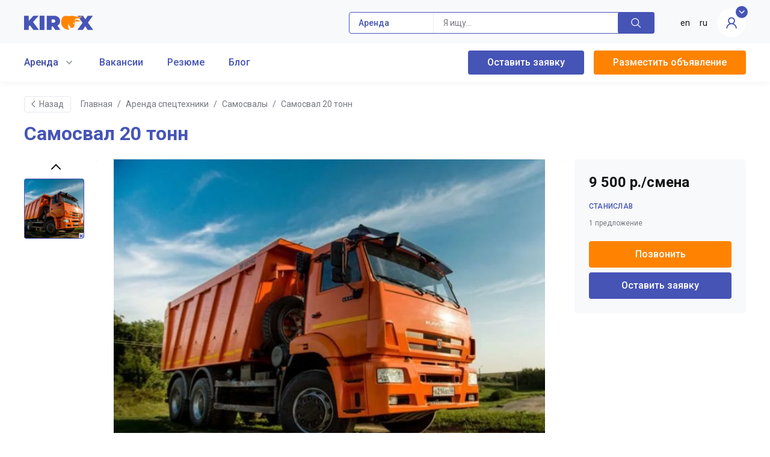

--- FILE ---
content_type: text/html; charset=UTF-8
request_url: https://kirox.ru/card/samosval-20-tonn_1870477546
body_size: 10630
content:
<!DOCTYPE html>
<html lang="ru">
<head>

    <!-- Запрет распознования номера телефона -->
    <meta name="format-detection" content="telephone=no">
    <meta name="SKYPE_TOOLBAR" content="SKYPE_TOOLBAR_PARSER_COMPATIBLE">
    <title>Аренда Самосвал 20 тонн - в категории Самосвалы на Kirox.ru - на Kirox.ru</title>
<meta charset="utf-8">
<meta name="viewport" content="width=device-width, initial-scale=1">
<meta name="csrf-token" content="TKAevwBiBi79zAVxfX8ApQ1PiJhE6nnbgitGrG5M">
<meta name="description" content="Аренда Самосвал 20 тонн - в категории Самосвалы на Kirox.ru">
<link rel="canonical" href="https://kirox.ru/card/samosval-20-tonn_1870477546">
    <!-- Изменение цвета панели моб. браузера -->
    <meta name="msapplication-TileColor" content="#4654B6">
    <meta name="theme-color" content="#4654B6">
    <!-- Подключение шрифтов с гугла -->
    <link rel="preconnect" href="https://fonts.googleapis.com">
    <link rel="preconnect" href="https://fonts.gstatic.com" crossorigin>
    <link
        href="https://fonts.googleapis.com/css2?family=Roboto:ital,wght@0,100;0,300;0,400;0,500;0,700;0,900;1,100;1,300;1,400;1,500;1,700;1,900&display=swap"
        rel="stylesheet">

    <!-- Подключение файлов стилей -->
    <link href="/css/app.css?id=38c32d66c12cca2c8fd8" rel="stylesheet">
        <meta name="_token" content="TKAevwBiBi79zAVxfX8ApQ1PiJhE6nnbgitGrG5M">
            <!-- Yandex.Metrika counter -->
        <script type="text/javascript"> (function (m, e, t, r, i, k, a) {
                m[i] = m[i] || function () {
                    (m[i].a = m[i].a || []).push(arguments)
                };
                m[i].l = 1 * new Date();
                k = e.createElement(t), a = e.getElementsByTagName(t)[0], k.async = 1, k.src = r, a.parentNode.insertBefore(k, a)
            })(window, document, "script", "https://mc.yandex.ru/metrika/tag.js", "ym");
            ym(85382968, "init", {clickmap: true, trackLinks: true, accurateTrackBounce: true, webvisor: true}); </script>
        <noscript>
            <div><img src="https://mc.yandex.ru/watch/85382968" style="position:absolute; left:-9999px;" alt=""/></div>
        </noscript> <!-- /Yandex.Metrika counter -->
    </head>

<body>
<div class="wrap ">
    <div class="main">
        <header>
            <div class="info">
                <div class="cont row">
                    <div class="logo">
                        <a href="https://kirox.ru"><img src="https://kirox.ru/images/logo.svg" alt=""></a>
                    </div>

                    <div class="search">
                        <form action="https://kirox.ru/search">
    <div class="type">
        <select name="type">
                            <option value="1" >Аренда</option>
                    </select>
    </div>

    <input type="text" name="query" class="input" placeholder="Я ищу...">

    <button type="submit" class="submit_btn">
        <svg class="icon">
            <use xlink:href="https://kirox.ru/images/sprite.svg#ic_search"></use>
        </svg>
    </button>
</form>
                    </div>
                    
                    <div class="links">
    
                        <a href="https://kirox.ru/lang/en"> en</a>
                                <span>ru</span>
                <div class="account modal_cont">
        <button class="btn mini_modal_btn" data-modal-id="#account_modal">
            <div class="icon">
                <svg>
                    <use xlink:href="https://kirox.ru/images/sprite.svg#ic_user"></use>
                </svg>
            </div>

            <div class="arrow">
                <svg>
                    <use xlink:href="https://kirox.ru/images/sprite.svg#ic_arrow_down"></use>
                </svg>
            </div>
        </button>

        <div class="mini_modal" id="account_modal">
                            <div>
                    <a href="/registration">
                        <span>Регистрация</span>
                    </a>
                </div>
                <div>
                    <a href="https://kirox.ru/login">
                        <span>Войти</span>
                    </a>
                </div>
            
        </div>
    </div>
</div>
                </div>
            </div>
            <div class="bottom">
                    <div class="cont relative row" x-data="{showRentMenu: false}">
    <nav class="menu row">
        <div class="item self-center text-center">
            
            <button @click="showRentMenu = !showRentMenu" type="button" :class="showRentMenu ? 'underline' : ''" class="text-primary-600 group bg-white transition duration-150 rounded-md inline-flex items-center text-base font-medium hover:text-secondary-500 focus:outline-none focus:ring-none" aria-expanded="false">
                <span>Аренда</span>
                <svg class="text-gray-400 ml-2 h-5 w-5 group-hover:text-gray-500" xmlns="http://www.w3.org/2000/svg" viewBox="0 0 20 20" fill="currentColor" aria-hidden="true">
                    <path fill-rule="evenodd" d="M5.293 7.293a1 1 0 011.414 0L10 10.586l3.293-3.293a1 1 0 111.414 1.414l-4 4a1 1 0 01-1.414 0l-4-4a1 1 0 010-1.414z" clip-rule="evenodd" />
                </svg>
            </button>
        </div>
        <div class="item">
            <a href="https://kirox.ru/vacancies">Вакансии</a>
        </div>
        <div class="item">
            <a href="https://kirox.ru/resumes">Резюме</a>
        </div>
        <div class="item">
            <a href="https://kirox.ru/blog">Блог</a>
        </div>

        
        
        

        
        
        

        
        
        

        
        
        
    </nav>


    <div x-show="showRentMenu" @click.away="showRentMenu = false" x-transition:enter="transition ease-out duration-300" x-transition:enter-start="opacity-0 scale-90" x-transition:enter-end="opacity-100 scale-100" x-transition:leave="transition ease-in duration-300" x-transition:leave-start="opacity-100 scale-100" x-transition:leave-end="opacity-0 scale-90" style="display: none;" class="absolute bg-white -mt-1 p-4 rounded-lg rounded-t-none top-14 left-0 h-96 w-full overflow-y-auto z-10 inset-x-0 transform shadow-lg">
        
        <div class="">
            <div class="max-w-7xl mx-auto grid gap-y-4 grid-cols-1 sm:grid-cols-4 sm:gap-8">
                                <a href="https://kirox.ru/catalog-type/arenda/avtobusy" class="-m-3 p-2 flex flex-col justify-between rounded-lg text-primary-500 hover:bg-primary-50 hover:text-secondary-500 hover:underline transition-all ease-in duration-400">
                    <p class="text-lg font-medium">
                        Автобусы
                    </p>
                </a>
                                <a href="https://kirox.ru/catalog-type/arenda/avtovyshki" class="-m-3 p-2 flex flex-col justify-between rounded-lg text-primary-500 hover:bg-primary-50 hover:text-secondary-500 hover:underline transition-all ease-in duration-400">
                    <p class="text-lg font-medium">
                        Автовышки
                    </p>
                </a>
                                <a href="https://kirox.ru/catalog-type/arenda/avtogreydery" class="-m-3 p-2 flex flex-col justify-between rounded-lg text-primary-500 hover:bg-primary-50 hover:text-secondary-500 hover:underline transition-all ease-in duration-400">
                    <p class="text-lg font-medium">
                        Автогрейдеры
                    </p>
                </a>
                                <a href="https://kirox.ru/catalog-type/arenda/avtokrany" class="-m-3 p-2 flex flex-col justify-between rounded-lg text-primary-500 hover:bg-primary-50 hover:text-secondary-500 hover:underline transition-all ease-in duration-400">
                    <p class="text-lg font-medium">
                        Автокраны
                    </p>
                </a>
                                <a href="https://kirox.ru/catalog-type/arenda/assenizatory" class="-m-3 p-2 flex flex-col justify-between rounded-lg text-primary-500 hover:bg-primary-50 hover:text-secondary-500 hover:underline transition-all ease-in duration-400">
                    <p class="text-lg font-medium">
                        Ассенизаторы
                    </p>
                </a>
                                <a href="https://kirox.ru/catalog-type/arenda/asfaltovaya-freza" class="-m-3 p-2 flex flex-col justify-between rounded-lg text-primary-500 hover:bg-primary-50 hover:text-secondary-500 hover:underline transition-all ease-in duration-400">
                    <p class="text-lg font-medium">
                        Асфальтовая фреза
                    </p>
                </a>
                                <a href="https://kirox.ru/catalog-type/arenda/asfaltoukladchiki" class="-m-3 p-2 flex flex-col justify-between rounded-lg text-primary-500 hover:bg-primary-50 hover:text-secondary-500 hover:underline transition-all ease-in duration-400">
                    <p class="text-lg font-medium">
                        Асфальтоукладчики
                    </p>
                </a>
                                <a href="https://kirox.ru/catalog-type/arenda/bashennye-krany" class="-m-3 p-2 flex flex-col justify-between rounded-lg text-primary-500 hover:bg-primary-50 hover:text-secondary-500 hover:underline transition-all ease-in duration-400">
                    <p class="text-lg font-medium">
                        Башенные краны
                    </p>
                </a>
                                <a href="https://kirox.ru/catalog-type/arenda/benzovozy" class="-m-3 p-2 flex flex-col justify-between rounded-lg text-primary-500 hover:bg-primary-50 hover:text-secondary-500 hover:underline transition-all ease-in duration-400">
                    <p class="text-lg font-medium">
                        Бензовозы
                    </p>
                </a>
                                <a href="https://kirox.ru/catalog-type/arenda/betononasosy" class="-m-3 p-2 flex flex-col justify-between rounded-lg text-primary-500 hover:bg-primary-50 hover:text-secondary-500 hover:underline transition-all ease-in duration-400">
                    <p class="text-lg font-medium">
                        Бетононасосы
                    </p>
                </a>
                                <a href="https://kirox.ru/catalog-type/arenda/bitumovozy" class="-m-3 p-2 flex flex-col justify-between rounded-lg text-primary-500 hover:bg-primary-50 hover:text-secondary-500 hover:underline transition-all ease-in duration-400">
                    <p class="text-lg font-medium">
                        Битумовозы
                    </p>
                </a>
                                <a href="https://kirox.ru/catalog-type/arenda/buldozery" class="-m-3 p-2 flex flex-col justify-between rounded-lg text-primary-500 hover:bg-primary-50 hover:text-secondary-500 hover:underline transition-all ease-in duration-400">
                    <p class="text-lg font-medium">
                        Бульдозеры
                    </p>
                </a>
                                <a href="https://kirox.ru/catalog-type/arenda/burilnye-ustanovki" class="-m-3 p-2 flex flex-col justify-between rounded-lg text-primary-500 hover:bg-primary-50 hover:text-secondary-500 hover:underline transition-all ease-in duration-400">
                    <p class="text-lg font-medium">
                        Бурильные установки
                    </p>
                </a>
                                <a href="https://kirox.ru/catalog-type/arenda/bytovki" class="-m-3 p-2 flex flex-col justify-between rounded-lg text-primary-500 hover:bg-primary-50 hover:text-secondary-500 hover:underline transition-all ease-in duration-400">
                    <p class="text-lg font-medium">
                        Бытовки
                    </p>
                </a>
                                <a href="https://kirox.ru/catalog-type/arenda/vagonchiki-stroitelnye" class="-m-3 p-2 flex flex-col justify-between rounded-lg text-primary-500 hover:bg-primary-50 hover:text-secondary-500 hover:underline transition-all ease-in duration-400">
                    <p class="text-lg font-medium">
                        Вагончики строительные
                    </p>
                </a>
                                <a href="https://kirox.ru/catalog-type/arenda/valochno-paketiruyushchie-mashiny" class="-m-3 p-2 flex flex-col justify-between rounded-lg text-primary-500 hover:bg-primary-50 hover:text-secondary-500 hover:underline transition-all ease-in duration-400">
                    <p class="text-lg font-medium">
                        Валочно-пакетирующие машины
                    </p>
                </a>
                                <a href="https://kirox.ru/catalog-type/arenda/vibroplity" class="-m-3 p-2 flex flex-col justify-between rounded-lg text-primary-500 hover:bg-primary-50 hover:text-secondary-500 hover:underline transition-all ease-in duration-400">
                    <p class="text-lg font-medium">
                        Виброплиты
                    </p>
                </a>
                                <a href="https://kirox.ru/catalog-type/arenda/gazeli" class="-m-3 p-2 flex flex-col justify-between rounded-lg text-primary-500 hover:bg-primary-50 hover:text-secondary-500 hover:underline transition-all ease-in duration-400">
                    <p class="text-lg font-medium">
                        Газели
                    </p>
                </a>
                                <a href="https://kirox.ru/catalog-type/arenda/gazovozy" class="-m-3 p-2 flex flex-col justify-between rounded-lg text-primary-500 hover:bg-primary-50 hover:text-secondary-500 hover:underline transition-all ease-in duration-400">
                    <p class="text-lg font-medium">
                        Газовозы
                    </p>
                </a>
                                <a href="https://kirox.ru/catalog-type/arenda/generatory" class="-m-3 p-2 flex flex-col justify-between rounded-lg text-primary-500 hover:bg-primary-50 hover:text-secondary-500 hover:underline transition-all ease-in duration-400">
                    <p class="text-lg font-medium">
                        Генераторы
                    </p>
                </a>
                                <a href="https://kirox.ru/catalog-type/arenda/gidromoloty" class="-m-3 p-2 flex flex-col justify-between rounded-lg text-primary-500 hover:bg-primary-50 hover:text-secondary-500 hover:underline transition-all ease-in duration-400">
                    <p class="text-lg font-medium">
                        Гидромолоты
                    </p>
                </a>
                                <a href="https://kirox.ru/catalog-type/arenda/dlinnomery" class="-m-3 p-2 flex flex-col justify-between rounded-lg text-primary-500 hover:bg-primary-50 hover:text-secondary-500 hover:underline transition-all ease-in duration-400">
                    <p class="text-lg font-medium">
                        Длинномеры
                    </p>
                </a>
                                <a href="https://kirox.ru/catalog-type/arenda/ilososy" class="-m-3 p-2 flex flex-col justify-between rounded-lg text-primary-500 hover:bg-primary-50 hover:text-secondary-500 hover:underline transition-all ease-in duration-400">
                    <p class="text-lg font-medium">
                        Илососы
                    </p>
                </a>
                                <a href="https://kirox.ru/catalog-type/arenda/katki" class="-m-3 p-2 flex flex-col justify-between rounded-lg text-primary-500 hover:bg-primary-50 hover:text-secondary-500 hover:underline transition-all ease-in duration-400">
                    <p class="text-lg font-medium">
                        Катки
                    </p>
                </a>
                                <a href="https://kirox.ru/catalog-type/arenda/kompressory" class="-m-3 p-2 flex flex-col justify-between rounded-lg text-primary-500 hover:bg-primary-50 hover:text-secondary-500 hover:underline transition-all ease-in duration-400">
                    <p class="text-lg font-medium">
                        Компрессоры
                    </p>
                </a>
                                <a href="https://kirox.ru/catalog-type/arenda/lesovozy" class="-m-3 p-2 flex flex-col justify-between rounded-lg text-primary-500 hover:bg-primary-50 hover:text-secondary-500 hover:underline transition-all ease-in duration-400">
                    <p class="text-lg font-medium">
                        Лесовозы
                    </p>
                </a>
                                <a href="https://kirox.ru/catalog-type/arenda/manipulyatory" class="-m-3 p-2 flex flex-col justify-between rounded-lg text-primary-500 hover:bg-primary-50 hover:text-secondary-500 hover:underline transition-all ease-in duration-400">
                    <p class="text-lg font-medium">
                        Манипуляторы
                    </p>
                </a>
                                <a href="https://kirox.ru/catalog-type/arenda/mini-pogruzchiki" class="-m-3 p-2 flex flex-col justify-between rounded-lg text-primary-500 hover:bg-primary-50 hover:text-secondary-500 hover:underline transition-all ease-in duration-400">
                    <p class="text-lg font-medium">
                        Мини Погрузчики
                    </p>
                </a>
                                <a href="https://kirox.ru/catalog-type/arenda/mini-ekskavatory" class="-m-3 p-2 flex flex-col justify-between rounded-lg text-primary-500 hover:bg-primary-50 hover:text-secondary-500 hover:underline transition-all ease-in duration-400">
                    <p class="text-lg font-medium">
                        Мини-экскаваторы
                    </p>
                </a>
                                <a href="https://kirox.ru/catalog-type/arenda/mulchery" class="-m-3 p-2 flex flex-col justify-between rounded-lg text-primary-500 hover:bg-primary-50 hover:text-secondary-500 hover:underline transition-all ease-in duration-400">
                    <p class="text-lg font-medium">
                        Мульчеры
                    </p>
                </a>
                                <a href="https://kirox.ru/catalog-type/arenda/neftevozy" class="-m-3 p-2 flex flex-col justify-between rounded-lg text-primary-500 hover:bg-primary-50 hover:text-secondary-500 hover:underline transition-all ease-in duration-400">
                    <p class="text-lg font-medium">
                        Нефтевозы
                    </p>
                </a>
                                <a href="https://kirox.ru/catalog-type/arenda/podemniki" class="-m-3 p-2 flex flex-col justify-between rounded-lg text-primary-500 hover:bg-primary-50 hover:text-secondary-500 hover:underline transition-all ease-in duration-400">
                    <p class="text-lg font-medium">
                        Подъемники
                    </p>
                </a>
                                <a href="https://kirox.ru/catalog-type/arenda/refrizheratory" class="-m-3 p-2 flex flex-col justify-between rounded-lg text-primary-500 hover:bg-primary-50 hover:text-secondary-500 hover:underline transition-all ease-in duration-400">
                    <p class="text-lg font-medium">
                        Рефрижераторы
                    </p>
                </a>
                                <a href="https://kirox.ru/catalog-type/arenda/yamobury" class="-m-3 p-2 flex flex-col justify-between rounded-lg text-primary-500 hover:bg-primary-50 hover:text-secondary-500 hover:underline transition-all ease-in duration-400">
                    <p class="text-lg font-medium">
                        Ямобуры
                    </p>
                </a>
                                <a href="https://kirox.ru/catalog-type/arenda/samosvaly" class="-m-3 p-2 flex flex-col justify-between rounded-lg text-primary-500 hover:bg-primary-50 hover:text-secondary-500 hover:underline transition-all ease-in duration-400">
                    <p class="text-lg font-medium">
                        Самосвалы
                    </p>
                </a>
                                <a href="https://kirox.ru/catalog-type/arenda/svaeboi" class="-m-3 p-2 flex flex-col justify-between rounded-lg text-primary-500 hover:bg-primary-50 hover:text-secondary-500 hover:underline transition-all ease-in duration-400">
                    <p class="text-lg font-medium">
                        Сваебои
                    </p>
                </a>
                                <a href="https://kirox.ru/catalog-type/arenda/ekskavatory-pogruzchiki" class="-m-3 p-2 flex flex-col justify-between rounded-lg text-primary-500 hover:bg-primary-50 hover:text-secondary-500 hover:underline transition-all ease-in duration-400">
                    <p class="text-lg font-medium">
                        Экскаваторы-погрузчики
                    </p>
                </a>
                                <a href="https://kirox.ru/catalog-type/arenda/sortimentovozy" class="-m-3 p-2 flex flex-col justify-between rounded-lg text-primary-500 hover:bg-primary-50 hover:text-secondary-500 hover:underline transition-all ease-in duration-400">
                    <p class="text-lg font-medium">
                        Сортиментовозы
                    </p>
                </a>
                                <a href="https://kirox.ru/catalog-type/arenda/toplivozapravshchiki" class="-m-3 p-2 flex flex-col justify-between rounded-lg text-primary-500 hover:bg-primary-50 hover:text-secondary-500 hover:underline transition-all ease-in duration-400">
                    <p class="text-lg font-medium">
                        Топливозаправщики
                    </p>
                </a>
                                <a href="https://kirox.ru/catalog-type/arenda/ekskavatory-planirovshchiki" class="-m-3 p-2 flex flex-col justify-between rounded-lg text-primary-500 hover:bg-primary-50 hover:text-secondary-500 hover:underline transition-all ease-in duration-400">
                    <p class="text-lg font-medium">
                        Экскаваторы-планировщики
                    </p>
                </a>
                                <a href="https://kirox.ru/catalog-type/arenda/traly" class="-m-3 p-2 flex flex-col justify-between rounded-lg text-primary-500 hover:bg-primary-50 hover:text-secondary-500 hover:underline transition-all ease-in duration-400">
                    <p class="text-lg font-medium">
                        Тралы
                    </p>
                </a>
                                <a href="https://kirox.ru/catalog-type/arenda/transheekopateli" class="-m-3 p-2 flex flex-col justify-between rounded-lg text-primary-500 hover:bg-primary-50 hover:text-secondary-500 hover:underline transition-all ease-in duration-400">
                    <p class="text-lg font-medium">
                        Траншеекопатели
                    </p>
                </a>
                                <a href="https://kirox.ru/catalog-type/arenda/ekskavatory" class="-m-3 p-2 flex flex-col justify-between rounded-lg text-primary-500 hover:bg-primary-50 hover:text-secondary-500 hover:underline transition-all ease-in duration-400">
                    <p class="text-lg font-medium">
                        Экскаваторы
                    </p>
                </a>
                                <a href="https://kirox.ru/catalog-type/arenda/trelevochnaya-tehnika" class="-m-3 p-2 flex flex-col justify-between rounded-lg text-primary-500 hover:bg-primary-50 hover:text-secondary-500 hover:underline transition-all ease-in duration-400">
                    <p class="text-lg font-medium">
                        Трелёвочная техника
                    </p>
                </a>
                                <a href="https://kirox.ru/catalog-type/arenda/truboukladchiki" class="-m-3 p-2 flex flex-col justify-between rounded-lg text-primary-500 hover:bg-primary-50 hover:text-secondary-500 hover:underline transition-all ease-in duration-400">
                    <p class="text-lg font-medium">
                        Трубоукладчики
                    </p>
                </a>
                                <a href="https://kirox.ru/catalog-type/arenda/evakuatory" class="-m-3 p-2 flex flex-col justify-between rounded-lg text-primary-500 hover:bg-primary-50 hover:text-secondary-500 hover:underline transition-all ease-in duration-400">
                    <p class="text-lg font-medium">
                        Эвакуаторы
                    </p>
                </a>
                                <a href="https://kirox.ru/catalog-type/arenda/ustanovki-gnb" class="-m-3 p-2 flex flex-col justify-between rounded-lg text-primary-500 hover:bg-primary-50 hover:text-secondary-500 hover:underline transition-all ease-in duration-400">
                    <p class="text-lg font-medium">
                        Установки ГНБ
                    </p>
                </a>
                                <a href="https://kirox.ru/catalog-type/arenda/forvardery" class="-m-3 p-2 flex flex-col justify-between rounded-lg text-primary-500 hover:bg-primary-50 hover:text-secondary-500 hover:underline transition-all ease-in duration-400">
                    <p class="text-lg font-medium">
                        Форвардеры
                    </p>
                </a>
                                <a href="https://kirox.ru/catalog-type/arenda/cementovozy" class="-m-3 p-2 flex flex-col justify-between rounded-lg text-primary-500 hover:bg-primary-50 hover:text-secondary-500 hover:underline transition-all ease-in duration-400">
                    <p class="text-lg font-medium">
                        Цементовозы
                    </p>
                </a>
                                <a href="https://kirox.ru/catalog-type/arenda/frontalnye-pogruzchiki" class="-m-3 p-2 flex flex-col justify-between rounded-lg text-primary-500 hover:bg-primary-50 hover:text-secondary-500 hover:underline transition-all ease-in duration-400">
                    <p class="text-lg font-medium">
                        Фронтальные погрузчики
                    </p>
                </a>
                                <a href="https://kirox.ru/catalog-type/arenda/harvestery" class="-m-3 p-2 flex flex-col justify-between rounded-lg text-primary-500 hover:bg-primary-50 hover:text-secondary-500 hover:underline transition-all ease-in duration-400">
                    <p class="text-lg font-medium">
                        Харвестеры
                    </p>
                </a>
                                <a href="https://kirox.ru/catalog-type/arenda/avtovozy" class="-m-3 p-2 flex flex-col justify-between rounded-lg text-primary-500 hover:bg-primary-50 hover:text-secondary-500 hover:underline transition-all ease-in duration-400">
                    <p class="text-lg font-medium">
                        Автовозы
                    </p>
                </a>
                                <a href="https://kirox.ru/catalog-type/arenda/tyagachi" class="-m-3 p-2 flex flex-col justify-between rounded-lg text-primary-500 hover:bg-primary-50 hover:text-secondary-500 hover:underline transition-all ease-in duration-400">
                    <p class="text-lg font-medium">
                        Тягачи
                    </p>
                </a>
                                <a href="https://kirox.ru/catalog-type/arenda/pogruzchiki" class="-m-3 p-2 flex flex-col justify-between rounded-lg text-primary-500 hover:bg-primary-50 hover:text-secondary-500 hover:underline transition-all ease-in duration-400">
                    <p class="text-lg font-medium">
                        Погрузчики
                    </p>
                </a>
                            </div>
        </div>
    </div>

    <div class="account_links">
                <div>
            <a href="https://kirox.ru/registration">
                <span>Регистрация</span>
            </a>
        </div>
        <div>
            <a href="https://kirox.ru/login">
                <span>Войти</span>
            </a>
        </div>
            </div>
    <div class="lang-links">
                        <a href="https://kirox.ru/lang/en"> en</a>
                                <span>ru</span>
                    </div>
    <div class="btns">
        <script data-b24-form="click/3/4q0o6w" data-skip-moving="true">
            (function(w, d, u) {
                var s = d.createElement('script');
                s.async = true;
                s.src = u + '?' + (Date.now() / 180000 | 0);
                var h = d.getElementsByTagName('script')[0];
                h.parentNode.insertBefore(s, h);
            })(window, document, 'https://cdn-ru.bitrix24.ru/b19248290/crm/form/loader_3.js');
        </script>
        <button class="btn">Оставить заявку</button>
        <a href="https://kirox.ru/registration" style="text-decoration: none; display: block;" class="btn orange text-center">
        Разместить объявление
    </a>
    </div>
</div>
            </div>
        </header>


        <section class="mob_header">
            <div class="info">
                <div class="cont">
                    <div class="logo">
                         <a href="https://kirox.ru"><img src="https://kirox.ru/images/logo.svg" alt=""></a>
                    </div>

                    

                    

                    <button class="mob_menu_btn">
                        <div class="icon"><span></span></div>
                    </button>
                </div>
            </div>


            <div class="bottom">
                <div class="cont">
                    <div class="search">
                        <form action="https://kirox.ru/search">
    <div class="type">
        <select name="type">
                            <option value="1" >Аренда</option>
                    </select>
    </div>

    <input type="text" name="query" class="input" placeholder="Я ищу...">

    <button type="submit" class="submit_btn">
        <svg class="icon">
            <use xlink:href="https://kirox.ru/images/sprite.svg#ic_search"></use>
        </svg>
    </button>
</form>
                    </div>
                </div>
            </div>
        </section>

        
                <section class="page_head">
    <div class="cont">
        <div class="breadcrumbs">
            <a href="https://kirox.ru/catalog-type/arenda/samosvaly" class="back_link">
                <svg class="icon"><use xlink:href="https://kirox.ru/images/sprite.svg#ic_arrow_left"></use></svg>
                <span>Назад</span>
            </a>

            <a href="https://kirox.ru">Главная</a> <span class="sep">/</span>
            <a href="https://kirox.ru/catalog-type/arenda">
                Аренда спецтехники
            </a> <span class="sep">/</span>
            <a href="https://kirox.ru/catalog-type/arenda/samosvaly">
                Самосвалы
            </a> <span class="sep">/</span>

            <span class="current">Самосвал 20 тонн</span>
        </div>

        <div class="row">
            

            <h1 class="page_title">Самосвал 20 тонн</h1>
        </div>
    </div>
</section>
            <section class="product_info block">
    <div class="cont row">
        <div class="images">
            <div class="big">
                <div class="swiper-container">
                    <div class="swiper-wrapper">
                                                    <div class="slide swiper-slide">
                                <a href="/storage/19ba6335/d722/4545/9235/355480975ce9/8081066813.jpg" class="fancy_img img" data-fancybox="product">
                                    <img data-src="/storage/19ba6335/d722/4545/9235/355480975ce9/8081066813.jpg" alt="Фото Самосвал 20 тонн №1" class="lozad">
                                </a>
                            </div>
                                            </div>
                </div>
            </div>

            <div class="swiper-container thumbs">
                <div class="swiper-wrapper">
                                            <div class="slide swiper-slide">
                            <button>
                                <img
                                    data-src="/storage/19ba6335/d722/4545/9235/355480975ce9/8081066813.jpg" alt="Маленькое фото Самосвал 20 тонн №1" class="lozad">
                            </button>
                        </div>
                                    </div>

                <div class="swiper-button-prev"></div>
                <div class="swiper-button-next"></div>
            </div>
        </div>


        <div class="data">
            <div class="price">
                                                    <div>9 500 р./смена</div>                            </div>

            <div class="company">
                                                    <span> Станислав</span>
                            </div>

            <div class="count">1 предложение</div>

            <div class="btns">
                <button class="btn orange modal_btn" data-content="#call_modal">Позвонить</button>

                <button class="btn modal_btn" data-title="Самосвал 20 тонн" data-card_id="423" data-content="#order_modal">Оставить заявку</button>
            </div>
        </div>


        <div class="accordion">
                        <div class="accordion_item">
                <div class="head">
                    <div class="title">Описание</div>

                    <div class="icon">
                        <svg><use xlink:href="https://kirox.ru/images/sprite.svg#ic_arrow_down"></use></svg>
                    </div>
                </div>

                <div class="data">
                    <div class="description">
                        <div class="text">
                            <div >
        <p class="mb-4">Предоставляем для перевозки сыпучих и рудных материалов , а так же вывоза строительного мусора самосвалы 20 тонн Окончательную цену узнавайте по телефону!Будем рады помочь! Звоните!</p>
</div>
                        </div>
                    </div>
                </div>
            </div>
                        

            


                            <div class="accordion_item">
                    <div id="locationShow" class="head">
                        <div class="title">Расположение техники</div>

                        <div class="icon">
                            <svg><use xlink:href="https://kirox.ru/images/sprite.svg#ic_arrow_down"></use></svg>
                        </div>
                    </div>

                    <div class="data">
                        <div class="location flex flex-col" x-data="{showMap:true}">
                            <div class="w-full p-3 mb-4 bg-primary-100 rounded-md text-sm text-gray-800">
                                <span class="font-bold">Текущий адрес:</span>
                                Жилой комплекс «Ясеневая 14», район Орехово-Борисово Южное, Москва, Центральный федеральный округ, Россия
                            </div>
                            <div x-show="showMap" x-data="{fullscreen: false}" class="w-full"  >
    <div id="fullScreenOff"
         x-show="fullscreen" x-on:click="fullscreen = false"
         style="display: none;"
         :style="fullscreen ? 'z-index: 1001; display: block;' : ''"
         x-transition:enter="transition ease-out duration-300" x-transition:enter-start="opacity-0 scale-90" x-transition:enter-end="opacity-100 scale-100" x-transition:leave="transition ease-in duration-300" x-transition:leave-start="opacity-100 scale-100" x-transition:leave-end="opacity-0 scale-90"
         class="fixed right-0 top-0 mt-4 mr-4 rounded-full p-4 bg-primary-50 hover:opacity-80 transition-opacity duration-300">
        <svg xmlns="http://www.w3.org/2000/svg" class="self-center h-12 w-12 text-gray-700" fill="none" viewBox="0 0 24 24" stroke="currentColor">
            <path stroke-linecap="round" stroke-linejoin="round" stroke-width="2" d="M6 18L18 6M6 6l12 12" />
        </svg>
    </div>
                <a id="fullScreenOn" href="#" x-on:click="fullscreen = true" class="inline-flex items-center bg-primary-100 hover:bg-primary-50 mb-4 rounded-md px-4 py-2 transition-all duration-300">
                <svg xmlns="http://www.w3.org/2000/svg" class="h-8 w-8 text-gray-600 hover:text-gray-800" fill="none" viewBox="0 0 24 24" stroke="currentColor">
                    <path stroke-linecap="round" stroke-linejoin="round" stroke-width="2" d="M4 8V4m0 0h4M4 4l5 5m11-1V4m0 0h-4m4 0l-5 5M4 16v4m0 0h4m-4 0l5-5m11 5l-5-5m5 5v-4m0 4h-4" />
                </svg>
                <span class="ml-2 text-lg text-gray-600 hover:text-gray-800">Развернуть на весь экран</span>
            </a>
            <div id="mapContainer" :class="fullscreen ? 'fixed left-0 top-0 w-full h-screen overflow-hidden' : 'relative border border-primary-300 overflow-hidden'" class="w-full" style="height: 500px;z-index: 998;"
                 :style="fullscreen ? 'z-index: 1000;' : ''">
                <div id="map" class="" style="width: 100%" :style="fullscreen ? 'height: 100vh' : 'height: 500px'"></div>
                <script>
                    document.addEventListener("DOMContentLoaded", function() {
                                                    loadMap()
                                            });


                    function loadMap() {
                        ymaps
                            .load('https://api-maps.yandex.ru/2.1/?lang=ru_RU')
                            .then(maps => {
                                const markers = [{"feature":{"latitude":55.60131325,"longitude":37.728103524608},"content":"<div class=\"flex flex-col\"><span class=\"mb-2 text-lg font-semibold\">    \u0421\u0430\u043c\u043e\u0441\u0432\u0430\u043b 20 \u0442\u043e\u043d\u043d<\/span><img src=\"\/storage\/19ba6335\/d722\/4545\/9235\/355480975ce9\/8081066813.jpg\" class=\"my-2 inset-0 w-full h-32 mr-4 object-cover rounded-lg\"\/><span class=\"mb-2 text-sm\">     \u0420\u043e\u0441\u0441\u0438\u044f,  \u0426\u0435\u043d\u0442\u0440\u0430\u043b\u044c\u043d\u044b\u0439 \u0444\u0435\u0434\u0435\u0440\u0430\u043b\u044c\u043d\u044b\u0439 \u043e\u043a\u0440\u0443\u0433,  \u041c\u043e\u0441\u043a\u0432\u0430,  \u0440\u0430\u0439\u043e\u043d \u041e\u0440\u0435\u0445\u043e\u0432\u043e-\u0411\u043e\u0440\u0438\u0441\u043e\u0432\u043e \u042e\u0436\u043d\u043e\u0435<\/span><span class=\"mb-2 text-md font-bold\"> <br>9500 \u0440. \/ \u0434\u0435\u043d\u044c<\/span><a href=\"https:\/\/kirox.ru\/card\/samosval-20-tonn_1870477546\" class=\"text-lg w-full py-2 px-3 bg-primary-600 hover:bg-primary-500 text-white transition-all duration-300 ease-in-out rounded-lg\">\u041f\u0435\u0440\u0435\u0439\u0442\u0438<\/a><\/div>"}];

                                const map = new maps.Map('map', {
                                    center: [55.60131325, 37.728103524608],
                                    zoom: 10
                                });

                                $(markers).each(function() {
                                    map.geoObjects.add(
                                        new ymaps.Placemark([this.feature.latitude, this.feature.longitude], {
                                            balloonContent: this.content
                                        })
                                    )
                                })

                                setInterval(() => {
                                    map.container.fitToViewport();
                                }, 1000)
                            })
                    }
                </script>
            </div>

            </div>
                        </div>
                    </div>
                </div>
            
            <div class="accordion_item">
                <div class="head">
                    <div class="title">Арендодатель</div>

                    <div class="icon">
                        <svg><use xlink:href="https://kirox.ru/images/sprite.svg#ic_arrow_down"></use></svg>
                    </div>
                </div>

                <div class="data">
                    <div class="landlord">
                        <div class="logo">
                                                            <img data-src="/images/avatar-default.png" alt="Без аватара -  Станислав" class="lozad">
                                                    </div>

                        <div>
                            <div class="company">
                                                                                                    <span> Станислав</span>
                                                            </div>

                                                        <div class="count">1 предложение</div>
                        </div>
                    </div>
                </div>
            </div>
        </div>
    </div>
</section>

<section class="modal" id="call_modal">
    <div class="call_info">
        <button class="close_btn"></button>

        <div class="logo">
                            <img data-src="/images/avatar-default.png" alt="Без аватара -  Станислав" class="lozad">
                    </div>

        <div>
            <div class="company"> Станислав</div>
            
            <div class="phone">
                <a href="tel:+79000129941">+7 (900) 012-99-41</a>
            </div>
        </div>

        <div class="exp">Скажите продавцу, что нашли его на сайте Kirox.ru</div>
    </div>
</section>
                <section class="bg_block">
        
    </section>
    <section class="order_form">
    <div class="cont">
        <div class="block_head">
            <div class="title">Не нашли, что искали? Оставьте заявку и мы подберём для вас нужную технику для аренды</div>
        </div>

        <form action="" class="form">
            <div class="cols row">
                <div class="col">
                    <div class="line">
                        <div class="field">
                            <select name="category" style="display: none;">
                                <option value="1" selected="">Экскаваторы</option>
                                <option value="2">Другое</option>
                            </select>
                            <div class="nice-select" tabindex="0">
                                <div class="current selected">Экскаваторы</div>
                                <div class="list">
                                    <div class="scrollbar">
                                        <div class="list_item option selected" data-value="1">Экскаваторы</div>
                                        <div class="list_item option" data-value="2">Другое</div>
                                    </div>
                                </div>
                            </div>

                            <div class="select_arrow">
                                <svg>
                                    <use xlink:href="https://kirox.ru/images/sprite.svg#ic_arrow_down"></use>
                                </svg>
                            </div>
                        </div>
                    </div>

                    <div class="line">
                        <div class="field">
                            <input data-validate="minLength" data-min="2" type="text" name="name" value="" class="input" placeholder="Имя">
                        </div>
                    </div>

                    <div class="line">
                        <div class="field">
                            <input data-validate="phone" type="tel" name="phone" value="" class="input" placeholder="Телефон" inputmode="verbatim">
                        </div>
                    </div>

                    <div class="line">
                        <div class="field">
                            <input data-validate="email" type="email" name="email" value="" class="input" placeholder="E-mail">
                        </div>
                    </div>
                </div>

                <div class="col">
                    <div class="line">
                        <div class="field">
                            <textarea name="description" placeholder="Описание заявки"></textarea>
                        </div>
                    </div>
                </div>
            </div>


            <div class="cols row">
                <div class="col">
                    <div class="agree">
                        <input type="checkbox" name="agree" id="agree_check" checked>
                        <label for="agree_check">
                            Согласен на обработку персональных данных в соответствии с <a href="/files/collect_data_policy.pdf" target="_blank">пользовательским соглашением</a>
                        </label>
                    </div>
                </div>

                <div class="col">
                    <div class="submit">
                        <svg class="spinner" xmlns="http://www.w3.org/2000/svg" xmlns:xlink="http://www.w3.org/1999/xlink"
                             style="margin: auto;display: none;" width="21px" height="21px" viewBox="0 0 100 100"
                             preserveAspectRatio="xMidYMid">
                            <circle cx="46" cy="46" fill="none" stroke="#ffffff" stroke-width="10" r="39"
                                    stroke-dasharray="183.7831702350029 63.261056745000964">
                                <animateTransform attributeName="transform" type="rotate" repeatCount="indefinite" dur="1s"
                                                  values="0 46 46;360 46 46" keyTimes="0;1"></animateTransform>
                            </circle>
                        </svg>
                        <button type="submit" class="submit_btn">Отправить заявку</button>
                    </div>
                </div>
            </div>
        </form>
        <div style="background: #E9FCE6; padding: 20px; margin-top: 20px; font-size: 18px; display: none;"
             class="modal_desc success">
            Заявка успешно отправлена.<br/><br/>В скором времени наши менеджеры свяжутся с Вами.
        </div>
    </div>
</section>
        </div>


    <footer>
        <div class="cont row">
            <div class="col_left">
                <div class="logo">
                    <a href="https://kirox.ru"><img src="https://kirox.ru/images/logo.svg" alt=""></a>
                </div>

                <div class="desc">Сервис по подбору спецтехники, материалов, оборудования и операторов</div>
                <div style="margin-top: 20px">
                    <img src="https://kirox.ru/images/assoc-logo.png" alt="">
                </div>

                <div class="copyright">&copy;2026. Kirox.ru. Все права защищены.</div>
            </div>


            <div class="menu">
                <div class="col">
                    <div><a href="https://kirox.ru/catalog-type/arenda">Аренда спецтехники</a></div>
                    
                     <div><a href="https://kirox.ru/companies">Компании</a></div>
                     <div><a href="https://kirox.ru/resumes">Резюме</a></div>
                     <div><a href="https://kirox.ru/vacancies">Вакансии</a></div>
                </div>

                <div class="col">
                    
                    
                    <div><a href="https://kirox.ru/contacts">Контакты</a></div>
                    
                    
                    
                    
                </div>
            </div>


            <div class="col_right">
                <div class="btns">
                    <script data-b24-form="click/3/4q0o6w" data-skip-moving="true"> (function(w,d,u){ var s=d.createElement('script');s.async=true;s.src=u+'?'+(Date.now()/180000|0); var h=d.getElementsByTagName('script')[0];h.parentNode.insertBefore(s,h); })(window,document,'https://cdn-ru.bitrix24.ru/b19248290/crm/form/loader_3.js'); </script>
                    <button data-title="" data-card_id="" class="btn" data-content="#order_modal">
                        Оставить заявку
                    </button>
                    <a href="https://kirox.ru/registration" style="text-decoration: none; display: block;" class="btn orange text-center">
        Разместить объявление
    </a>
                </div>

                <div class="links">
                    <div><a target="_blank" href="/files/collect_data_policy.pdf">Политики конфиденциальности</a></div>
                    <div><a target="_blank" href="/files/user_policy.pdf">Пользовательское соглашение</a></div>

                </div>
            </div>
        </div>
    </footer>


    <div class="overlay"></div>
</div>


<div class="supports_error">
    Ваш браузер устарел рекомендуем обновить его до последней версии&lt;br&gt; или использовать другой более современный.
</div>
<section class="modal" id="order_modal">
    <div class="modal_title">Заявка на аренду <span class="title-js"></span></div>

    <div class="modal_desc">Арендодатель получит вашу заявку и свяжется с вами</div>

    <div class="modal_data">
        <form data-ajax="on" data-name="rent" action="" class="form">
            <input type="hidden" name="card_id" value=""/>
            <div class="line">
                <div class="field">
                    <input data-validate="minLength" data-min="2" type="text" name="name" value="" class="input"
                           placeholder="Имя">
                </div>
            </div>

            <div class="line">
                <div class="field">
                    <input data-validate="phone" type="tel" name="phone" value="" class="input" placeholder="Телефон">
                </div>
            </div>

            <div class="line">
                <div class="field">
                    <input data-validate="email" type="email" name="email" value="" class="input" placeholder="E-mail">
                </div>
            </div>

            <div class="line">
                <div class="field">
                    <input type="text" name="date_at" value="" class="input" placeholder="Дата начала аренды">
                </div>
            </div>

            <div class="line">
                <div class="field">
                    <textarea name="description" placeholder="Описание заявки"></textarea>
                </div>
            </div>

            <div class="agree">
                <input data-validate="agree" type="checkbox" name="agree" id="order_agree_check" checked>
                <label for="order_agree_check">
                    Согласен на обработку персональных данных в соответствии с <a href="/files/collect_data_policy.pdf" target="_blank">пользовательским соглашением</a>
                </label>
            </div>

            <div class="submit">
                <button type="submit" class="submit_btn">
                    <svg class="spinner" xmlns="http://www.w3.org/2000/svg" xmlns:xlink="http://www.w3.org/1999/xlink"
                         style="margin: auto;display: none;" width="21px" height="21px" viewBox="0 0 100 100"
                         preserveAspectRatio="xMidYMid">
                        <circle cx="46" cy="46" fill="none" stroke="#ffffff" stroke-width="10" r="39"
                                stroke-dasharray="183.7831702350029 63.261056745000964">
                            <animateTransform attributeName="transform" type="rotate" repeatCount="indefinite" dur="1s"
                                              values="0 46 46;360 46 46" keyTimes="0;1"></animateTransform>
                        </circle>
                    </svg>
                    <span class="text">Отправить заявку</span>
                </button>
            </div>
        </form>
        <div style="background: #E9FCE6; padding: 20px; margin-top: 20px; font-size: 18px; display: none;"
             class="modal_desc success">
            Заявка успешно отправлена.<br/><br/>В скором времени наши менеджеры свяжутся с Вами.
        </div>

        
    </div>
</section>


<!-- Подключение javascript файлов -->
<script src="/js/app.js?id=cb01a8b8df74932c13ae"></script>
<script>
    $('form').append('<input type="hidden" name="_token" value="TKAevwBiBi79zAVxfX8ApQ1PiJhE6nnbgitGrG5M">');
</script>
</body>
</html>


--- FILE ---
content_type: image/svg+xml
request_url: https://kirox.ru/images/sprite.svg
body_size: 12479
content:
<?xml version="1.0" encoding="utf-8"?><svg viewBox="0 0 47 47" xmlns="http://www.w3.org/2000/svg" xmlns:xlink="http://www.w3.org/1999/xlink"><style>:root>svg{display:none}:root>svg:target{display:block}</style><svg fill="none" viewBox="0 0 47 47" id="ic_add_banner" xmlns="http://www.w3.org/2000/svg"><circle cx="20.5" cy="20.5" r="9.5" stroke="currentColor" stroke-width="2"/><circle cx="20.5" cy="20.5" r="19.5" stroke="currentColor" stroke-width="2"/><path d="M29.038 44.871c-.404.401-1.05.16-1.05-.401L20 20l24.611 7.943c.565 0 .807.641.403 1.043l-6.616 4.573 6.778 6.739c.565.562.565 1.364 0 1.925l-2.986 2.969c-.565.562-1.372.562-1.936 0l-6.779-6.74-4.438 6.42z" fill="currentColor" stroke="#fff" stroke-width="2" stroke-linecap="round" stroke-linejoin="round"/></svg><svg fill="none" viewBox="0 0 10 6" id="ic_arrow_down" xmlns="http://www.w3.org/2000/svg"><path d="M1.428.286L5 3.857 8.57.286 10 1 5 6 0 1 1.428.286z" fill="currentColor"/></svg><svg fill="none" viewBox="0 0 9 18" id="ic_arrow_left" xmlns="http://www.w3.org/2000/svg"><path d="M9 2.85L2.857 9 9 15.303V18L0 9l9-9v2.85z" fill="currentColor"/></svg><svg fill="none" viewBox="0 0 19 19" id="ic_calendar" xmlns="http://www.w3.org/2000/svg"><path d="M18 1.688h-3.938v-1.5A.188.188 0 0 0 13.876 0h-1.313a.188.188 0 0 0-.187.188v1.5h-6v-1.5A.188.188 0 0 0 6.187 0H4.875a.188.188 0 0 0-.188.188v1.5H.75a.75.75 0 0 0-.75.75V18c0 .415.335.75.75.75H18a.75.75 0 0 0 .75-.75V2.437a.75.75 0 0 0-.75-.75zm-.938 15.374H1.688V8.156h15.376v8.906zM1.688 6.563V3.376h3V4.5c0 .103.085.188.188.188h1.313a.188.188 0 0 0 .187-.188V3.375h6V4.5c0 .103.084.188.188.188h1.312a.188.188 0 0 0 .188-.188V3.375h3v3.188H1.688z" fill="currentColor"/></svg><svg fill="none" viewBox="0 0 20 20" id="ic_check" xmlns="http://www.w3.org/2000/svg"><path d="M10 0C4.478 0 0 4.478 0 10s4.478 10 10 10 10-4.478 10-10S15.522 0 10 0zm4.32 6.734l-4.702 6.518a.71.71 0 0 1-1.154 0L5.681 9.395a.18.18 0 0 1 .145-.283h1.047a.71.71 0 0 1 .578.296l1.59 2.206 3.508-4.866a.714.714 0 0 1 .578-.297h1.047a.18.18 0 0 1 .145.283z" fill="currentColor"/></svg><svg fill="none" viewBox="0 0 18 18" id="ic_copy" xmlns="http://www.w3.org/2000/svg"><path d="M16.4 17H6.6a.6.6 0 0 1-.6-.6V6.6a.6.6 0 0 1 .6-.6h9.8a.6.6 0 0 1 .6.6v9.8a.6.6 0 0 1-.6.6z" stroke="currentColor" stroke-width="1.5" stroke-linecap="round" stroke-linejoin="round"/><path d="M12 6V1.6a.6.6 0 0 0-.6-.6H1.6a.6.6 0 0 0-.6.6v9.8a.6.6 0 0 0 .6.6H6" stroke="currentColor" stroke-width="1.5" stroke-linecap="round" stroke-linejoin="round"/></svg><svg fill="none" viewBox="0 0 18 18" id="ic_delete" xmlns="http://www.w3.org/2000/svg"><path d="M9 0C3.986 0 0 3.986 0 9c0 5.014 3.986 9 9 9 5.014 0 9-3.986 9-9 0-5.014-3.986-9-9-9zm3.471 13.5L9 10.029 5.529 13.5 4.5 12.471 7.971 9 4.5 5.529 5.529 4.5 9 7.971 12.471 4.5 13.5 5.529 10.029 9l3.471 3.471-1.029 1.029z" fill="currentColor"/></svg><svg fill="none" viewBox="0 0 19 19" id="ic_edit" xmlns="http://www.w3.org/2000/svg"><path d="M3.415 15a.953.953 0 0 0 .14-.012l3.943-.691a.23.23 0 0 0 .124-.066l9.935-9.935a.234.234 0 0 0 0-.33L13.662.068A.232.232 0 0 0 13.495 0a.232.232 0 0 0-.166.068l-9.935 9.935a.238.238 0 0 0-.066.124l-.691 3.942a.785.785 0 0 0 .22.699c.155.15.35.232.558.232zm1.324-4.306l8.767-8.753 2.131 2.1-8.766 8.753-2.728.472.596-2.572zM18.75 16.97H0v1.593c0 .104.084.188.188.188h18.374a.188.188 0 0 0 .188-.188V16.97c-.269 0 .415 0 0 0z" fill="currentColor"/></svg><svg fill="none" viewBox="0 0 23 21" id="ic_favorite" xmlns="http://www.w3.org/2000/svg"><path d="M2.266 10.409c-2.25-3-1.5-7.5 2.25-9s6 1.5 6.75 3c.75-1.5 3.75-4.5 7.5-3s3.75 6 1.5 9-9 9-9 9-6.75-6-9-9z" stroke="currentColor" stroke-width="1.5" stroke-linecap="round" stroke-linejoin="round"/></svg><svg fill="none" viewBox="0 0 24 20" id="ic_favorite2" xmlns="http://www.w3.org/2000/svg"><path d="M22.576 3.055c.268.456.47.949.601 1.462.138.53.204 1.077.195 1.624a5.813 5.813 0 0 1-.796 2.974 5.59 5.59 0 0 1-.975 1.283L12 20l-9.602-9.602a6.174 6.174 0 0 1-.991-1.283 6.499 6.499 0 0 1-.585-1.446A6.057 6.057 0 0 1 .627 6.14a6.093 6.093 0 0 1 .195-1.624A5.768 5.768 0 0 1 2.398 1.77 6.141 6.141 0 0 1 4.363.455a6.076 6.076 0 0 1 4.615 0 6.499 6.499 0 0 1 1.884 1.219l.082.097 1.055 1.056 1.056-1.056.082-.097A6.499 6.499 0 0 1 15.02.455a6.076 6.076 0 0 1 4.614 0 6.141 6.141 0 0 1 1.966 1.316c.39.375.718.808.975 1.284z" fill="currentColor"/></svg><svg fill="none" viewBox="0 0 20 18" id="ic_filter" xmlns="http://www.w3.org/2000/svg"><path d="M0 2h20v2H0V2zM0 14h20v2H0v-2zM0 8h20v2H0V8z" fill="currentColor"/><circle cx="6" cy="3" r="2.25" fill="#fff" stroke="currentColor" stroke-width="1.5"/><circle cx="6" cy="15" r="2.25" fill="#fff" stroke="currentColor" stroke-width="1.5"/><circle cx="14" cy="9" r="2.25" fill="#fff" stroke="currentColor" stroke-width="1.5"/></svg><svg fill="none" viewBox="0 0 18 18" id="ic_fullscreen" xmlns="http://www.w3.org/2000/svg"><path d="M17 1h-6.857M17 1v6.857" stroke="currentColor" stroke-width="2" stroke-linecap="square" stroke-linejoin="round"/><path d="M8.111 9.889L17.001 1" stroke="currentColor" stroke-width="2"/><path d="M5.317 1H1v16h16v-4.318" stroke="currentColor" stroke-width="2" stroke-linecap="square"/></svg><svg fill="none" viewBox="0 0 18 16" id="ic_list" xmlns="http://www.w3.org/2000/svg"><path d="M5 1h13v2H5V1zM0 .5h3v3H0v-3zm0 6h3v3H0v-3zm0 6h3v3H0v-3zM5 7h13v2H5V7zm0 6h13v2H5v-2z" fill="currentColor"/></svg><svg fill="none" viewBox="0 0 16 16" id="ic_location" xmlns="http://www.w3.org/2000/svg"><path d="M15.504.5L.5 6.5l5.598 2.531L14.003 2 6.973 9.906l2.53 5.594 6-15z" fill="currentColor"/></svg><svg fill="none" viewBox="0 0 15 21" id="ic_location2" xmlns="http://www.w3.org/2000/svg"><path d="M7.35 9.975a2.625 2.625 0 1 1 0-5.25 2.625 2.625 0 0 1 0 5.25zM7.35 0A7.35 7.35 0 0 0 0 7.35C0 12.863 7.35 21 7.35 21s7.35-8.137 7.35-13.65A7.35 7.35 0 0 0 7.35 0z" fill="currentColor"/></svg><svg fill="none" viewBox="0 0 15 21" id="ic_location3" xmlns="http://www.w3.org/2000/svg"><path d="M4.964 9.736a3.375 3.375 0 1 0 4.773-4.773 3.375 3.375 0 0 0-4.773 4.773zM7.35 19.854a48.093 48.093 0 0 1-3.053-4.031c-.905-1.341-1.799-2.836-2.464-4.321C1.163 10.007.75 8.576.75 7.35a6.6 6.6 0 0 1 13.2 0c0 1.226-.413 2.657-1.083 4.152-.665 1.485-1.56 2.98-2.464 4.32a48.099 48.099 0 0 1-3.053 4.032z" fill="#fff" stroke="currentColor" stroke-width="1.5"/></svg><svg fill="none" viewBox="0 0 20 21" id="ic_lock" xmlns="http://www.w3.org/2000/svg"><path d="M8.096 15.738a1.91 1.91 0 0 1-1.905-1.905 1.91 1.91 0 0 1 1.905-1.904A1.91 1.91 0 0 1 10 13.833a1.91 1.91 0 0 1-1.904 1.905zm5.714 2.857V9.071H2.38v9.524H13.81zm0-11.428a1.91 1.91 0 0 1 1.905 1.904v9.524A1.91 1.91 0 0 1 13.81 20.5H2.38a1.91 1.91 0 0 1-1.904-1.905V9.071A1.91 1.91 0 0 1 2.38 7.167h.953V5.262C3.334 2.595 5.429.5 8.096.5c2.666 0 4.761 2.095 4.761 4.762v1.905h.953zM8.096 2.405c-1.62 0-2.858 1.238-2.858 2.857v1.905h5.715V5.262c0-1.62-1.238-2.857-2.857-2.857zm11.428 3.81H17.62v5.714h1.905V6.214zm0 7.618H17.62v1.905h1.905v-1.905z" fill="currentColor"/></svg><svg fill="none" viewBox="0 0 16 18" id="ic_remove" xmlns="http://www.w3.org/2000/svg"><path d="M5 0v1H0v1.59h1V16a2 2 0 0 0 2 2h10a2 2 0 0 0 2-2V2.59h1V1h-5V0H5zM2.545 2.59H13.48v13.892H2.545V2.59zM6 5v9h1.52V5H6zm2.472 0v9H10V5H8.472z" fill="currentColor"/></svg><svg fill="none" viewBox="0 0 18 18" id="ic_search" xmlns="http://www.w3.org/2000/svg"><path d="M17.125 16.241l-4.72-4.72a6.886 6.886 0 1 0-.884.884l4.72 4.72.884-.884zM1.5 7.125a5.625 5.625 0 1 1 5.625 5.625A5.631 5.631 0 0 1 1.5 7.125z" fill="currentColor"/></svg><svg fill="none" viewBox="0 0 17 16" id="ic_star" xmlns="http://www.w3.org/2000/svg"><path d="M8.411 0l-2.6 5.269-5.81.84 4.205 4.102L3.21 16l5.2-2.731 5.2 2.731-.994-5.789 4.206-4.097-5.812-.845L8.412 0z" fill="currentColor"/></svg><svg fill="none" viewBox="0 0 22 22" id="ic_star2" xmlns="http://www.w3.org/2000/svg"><path d="M11 1.677l2.996 5.992.18.359.398.05 5.915.739-4.084 4.58-.24.27.06.355 1.123 6.647-6.013-3.006-.335-.168-.335.168-6.01 3.005 1.132-6.645.06-.357-.24-.27-4.094-4.58 5.913-.738.399-.05.18-.36L11 1.678z" stroke="currentColor" stroke-width="1.5"/></svg><svg fill="none" viewBox="0 0 18 18" id="ic_stats" xmlns="http://www.w3.org/2000/svg"><path d="M17.813 15.563H1.688V.937A.188.188 0 0 0 1.5.75H.187A.188.188 0 0 0 0 .938v16.125c0 .103.084.187.188.187h17.625a.188.188 0 0 0 .187-.188V15.75a.188.188 0 0 0-.188-.188zM4.166 11.945c.073.073.19.073.265 0l3.241-3.225 2.991 3.01a.188.188 0 0 0 .265 0l6.455-6.453a.188.188 0 0 0 0-.265l-.928-.928a.188.188 0 0 0-.265 0L10.8 9.473 7.814 6.47a.188.188 0 0 0-.265 0L3.241 10.75a.188.188 0 0 0 0 .265l.926.93z" fill="currentColor"/></svg><svg fill="none" viewBox="0 0 14 14" id="ic_time" xmlns="http://www.w3.org/2000/svg"><path d="M7 14A7 7 0 1 1 7 0a7 7 0 0 1 0 14zM7 1a6 6 0 1 0 0 12A6 6 0 0 0 7 1z" fill="currentColor"/><path d="M9.295 10L6.5 7.205V2.5h1v4.29L10 9.295 9.295 10z" fill="currentColor"/></svg><svg fill="none" viewBox="0 0 18 18" id="ic_tooltip" xmlns="http://www.w3.org/2000/svg"><path d="M9 0C4.037 0 0 4.037 0 9s4.037 9 9 9 9-4.037 9-9-4.037-9-9-9zm.9 13.5H8.1V8.1h1.8v5.4zm0-7.2H8.1V4.5h1.8v1.8z" fill="currentColor"/></svg><svg fill="none" viewBox="0 0 18 17" id="ic_upload" xmlns="http://www.w3.org/2000/svg"><path d="M8.618 11.742a.188.188 0 0 0 .295 0l2.625-3.32a.187.187 0 0 0-.147-.303H9.654V.188A.188.188 0 0 0 9.466 0H8.06a.188.188 0 0 0-.187.188v7.928H6.14a.187.187 0 0 0-.148.303l2.625 3.323zm8.726-.82h-1.407a.188.188 0 0 0-.187.187v3.61H1.781v-3.61a.188.188 0 0 0-.187-.187H.187a.188.188 0 0 0-.187.187v4.641c0 .415.335.75.75.75h16.031a.75.75 0 0 0 .75-.75v-4.64a.188.188 0 0 0-.187-.188z" fill="#141414"/></svg><svg fill="none" viewBox="0 0 18 20" id="ic_user" xmlns="http://www.w3.org/2000/svg"><path d="M17.12 15.897a8.767 8.767 0 0 0-1.888-2.8 8.804 8.804 0 0 0-2.801-1.89c-.01-.005-.019-.007-.028-.012A5.812 5.812 0 0 0 9 .672a5.811 5.811 0 0 0-3.404 10.526l-.028.011a8.727 8.727 0 0 0-2.8 1.89 8.804 8.804 0 0 0-1.89 2.8 8.712 8.712 0 0 0-.69 3.237.187.187 0 0 0 .187.192H1.78a.187.187 0 0 0 .187-.183 6.988 6.988 0 0 1 2.058-4.788A6.985 6.985 0 0 1 9 12.297c1.88 0 3.644.731 4.973 2.06a6.988 6.988 0 0 1 2.058 4.788.186.186 0 0 0 .187.183h1.407a.188.188 0 0 0 .187-.192 8.736 8.736 0 0 0-.691-3.24zM9 10.516a4.005 4.005 0 0 1-2.85-1.182 4.005 4.005 0 0 1-1.182-2.85c0-1.075.42-2.088 1.182-2.85A4.005 4.005 0 0 1 9 2.454c1.075 0 2.088.419 2.85 1.18a4.005 4.005 0 0 1 1.18 2.85c0 1.076-.419 2.089-1.18 2.85A4.005 4.005 0 0 1 9 10.516z" fill="currentColor"/></svg><svg fill="none" viewBox="0 0 4 16" id="ic_vert_points" xmlns="http://www.w3.org/2000/svg"><path d="M2 4a2 2 0 1 0 0-4 2 2 0 0 0 0 4zM2 10a2 2 0 1 0 0-4 2 2 0 0 0 0 4zM2 16a2 2 0 1 0 0-4 2 2 0 0 0 0 4z" fill="currentColor"/></svg><svg fill="none" viewBox="0 0 24 16" id="ic_views" xmlns="http://www.w3.org/2000/svg"><path d="M23.806 7.637C21.291 2.88 16.881 0 12 0 7.12 0 2.701 2.88.209 7.637L0 7.997l.194.366C2.709 13.12 7.119 16 12 16c4.88 0 9.299-2.841 11.806-7.637L24 7.996l-.194-.359zM12 14.434c-4.201 0-8.06-2.398-10.299-6.438C3.941 3.956 7.8 1.558 12 1.558s8.015 2.406 10.291 6.438c-2.276 4.04-6.097 6.438-10.291 6.438z" fill="currentColor"/><path d="M11.963 3a5 5 0 1 0 .074 10 5 5 0 0 0-.074-10zm0 8.542a3.543 3.543 0 1 1 3.31-2.194 3.55 3.55 0 0 1-3.31 2.194z" fill="currentColor"/></svg><svg fill="none" viewBox="0 0 21 18" id="ic_views_no" xmlns="http://www.w3.org/2000/svg"><path d="M14.332 10.286a3.804 3.804 0 0 0-.88-4.027 3.829 3.829 0 0 0-2.703-1.116c-.45 0-.898.081-1.32.239l.897.922a2.718 2.718 0 0 1 2.327.749 2.7 2.7 0 0 1 .804 1.9c0 .138-.012.275-.033.411l.908.922z" fill="currentColor"/><path d="M20.385 8.64C18.22 4.859 14.425 2.57 10.223 2.57c-1.144.003-2.28.177-3.366.516l1.034.983a10.02 10.02 0 0 1 2.332-.285c3.616 0 6.905 1.905 8.865 5.115a10.965 10.965 0 0 1-2.808 3.095l.913.862a12.283 12.283 0 0 0 3.211-3.641l.167-.291-.186-.285zM1.555.975l2.785 2.92A12.573 12.573 0 0 0 .162 8.666L0 8.974l.162.314c2.105 4.078 5.795 6.546 9.879 6.546 1.593 0 3.167-.379 4.601-1.107L17.764 18l1.093-.982L2.623 0 1.555.975zm6.088 6.382l4.152 4.353c-.47.304-1.01.467-1.56.471a2.92 2.92 0 0 1-1.169-.244 3.036 3.036 0 0 1-.989-.696A3.204 3.204 0 0 1 7.42 10.2a3.26 3.26 0 0 1 .223-2.843zm-.906-.949a4.645 4.645 0 0 0-.773 2.971 4.58 4.58 0 0 0 1.238 2.793 4.196 4.196 0 0 0 2.664 1.297 4.133 4.133 0 0 0 2.835-.81l.998 1.047a8.942 8.942 0 0 1-3.659.786c-3.515 0-6.712-2.056-8.616-5.518A11.093 11.093 0 0 1 5.245 4.85l1.492 1.558z" fill="currentColor"/></svg></svg>